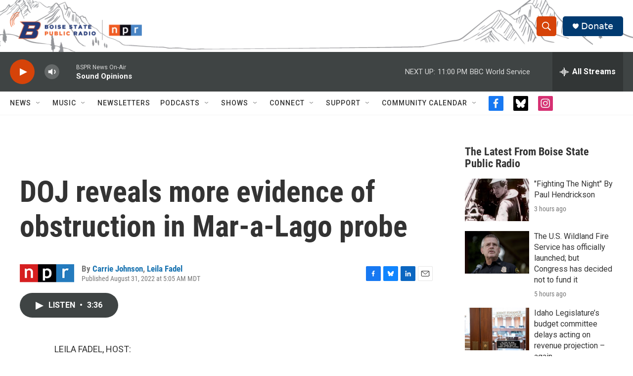

--- FILE ---
content_type: text/html; charset=utf-8
request_url: https://www.google.com/recaptcha/api2/aframe
body_size: 268
content:
<!DOCTYPE HTML><html><head><meta http-equiv="content-type" content="text/html; charset=UTF-8"></head><body><script nonce="saLPkAmfMOTQZ4B7NbkNCA">/** Anti-fraud and anti-abuse applications only. See google.com/recaptcha */ try{var clients={'sodar':'https://pagead2.googlesyndication.com/pagead/sodar?'};window.addEventListener("message",function(a){try{if(a.source===window.parent){var b=JSON.parse(a.data);var c=clients[b['id']];if(c){var d=document.createElement('img');d.src=c+b['params']+'&rc='+(localStorage.getItem("rc::a")?sessionStorage.getItem("rc::b"):"");window.document.body.appendChild(d);sessionStorage.setItem("rc::e",parseInt(sessionStorage.getItem("rc::e")||0)+1);localStorage.setItem("rc::h",'1768626257343');}}}catch(b){}});window.parent.postMessage("_grecaptcha_ready", "*");}catch(b){}</script></body></html>